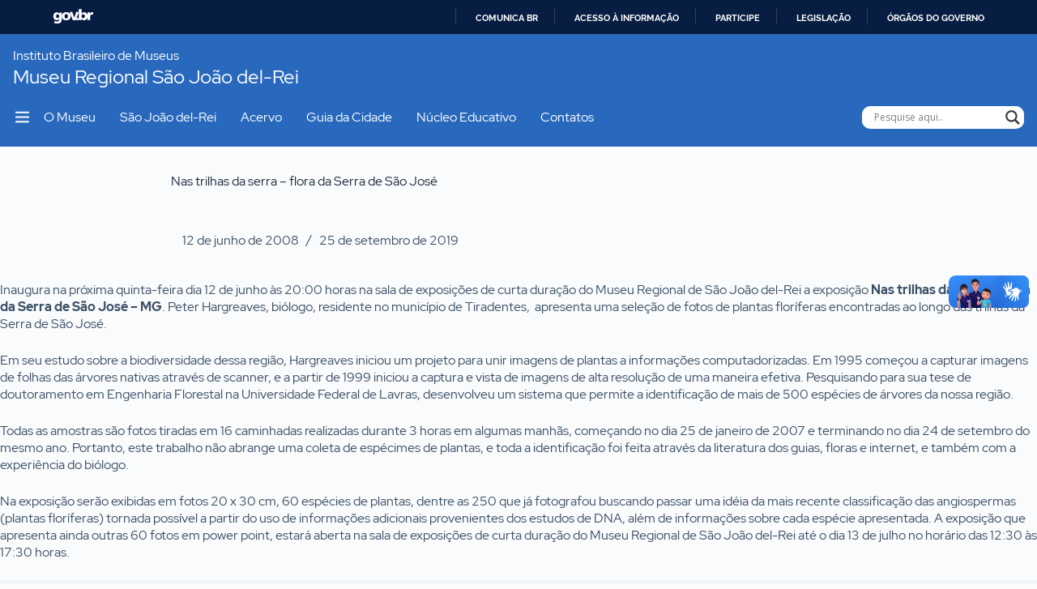

--- FILE ---
content_type: text/css
request_url: https://museuregionaldesaojoaodelrei.museus.gov.br/wp-content/themes/ibram-theme/style.css?ver=1759870380
body_size: 721
content:
/**
 * Theme Name:  IBRAM Theme
 * Theme URI:   https://www.gov.br/museus/pt-br
 * Template:    blocksy
 * Author:      CTINF / joao.aguiar
 * Author URI:  https://github.com/joaoguiaguiar
 * Description: Tema filho customizado desenvolvido pela CTINF para os sites institucionais do Ibram. Desenvolvido como resposta a incidentes de segurança, replicando o layout anterior com melhorias estruturais, visuais e funcionais baseado no Blocksy para facilitar a manutenção por gestores de conteúdo.
 * Version:     1.0.5
 * Text Domain: ibram-theme
 * Requires PHP: 7.4
 * License:     GPL v2 or later
 * 
 * TEMA FILHO PERSONALIZADO PARA IBRAM - INSTITUTO BRASILEIRO DE MUSEUS
 * 
 * PRINCIPAIS FUNCIONALIDADES IMPLEMENTADAS:
 * - Integração completa entre menus personalizados e sistema de menus nativo do WordPress
 * - Widget personalizado para vinculação de menus criados em Aparência > Menus
 * - Implementação de um menu overlay lateral (off-canvas), ativado por ícone sanduíche, para exibir menus de navegação criados via widget customizado
 * - Personalização visual via painel administrativo (cores de fundo do Menu.)
 * - Manipulação de CSS de plugins via jQuery/PHP sem alterar código fonte original
 * - Navegação flexível e acessível para todos os perfis de usuário
 * 
 * 
 * Desenvolvido como parte do trabalho no IBRAM para sites oficiais dos museus vinculados.
 * 
 * @package IBRAM_Theme
 * @since   1.0.0
 */

--- FILE ---
content_type: text/css
request_url: https://museuregionaldesaojoaodelrei.museus.gov.br/wp-content/themes/ibram-theme/css/menu.css?ver=1759949929
body_size: 943
content:
/* FONTES - Caminhos absolutos para NFS */
@font-face {
    font-family: 'Red Hat Display';
    src: url('../assets/static/fonts/RedHatDisplay-Regular.woff2') format('woff2');
    font-weight: 400;
    font-style: normal;
    font-display: swap;
}

@font-face {
    font-family: 'Red Hat Display';
    src: url('../assets/static/fonts/RedHatDisplay-Bold.woff2') format('woff2');
    font-weight: 700;
    font-style: normal;
    font-display: swap;
}

/* Aplica��o global da fonte */
body, p, h1, h2, h3, h4, h5, h6, a, li, span, div, button, input, textarea {
    font-family: 'Red Hat Display', sans-serif;
}

footer, 
footer * {
    font-family: 'Red Hat Display', sans-serif !important;
}

/* MENU 1 */
.menu-1 {
    position: absolute;
    top: 3rem;
    left: 50%;
    transform: translateX(-50%);
    width: 100%;
    max-width: 1300px;
    background: transparent;
    padding: 1rem;
    display: grid;
    grid-template-rows: auto 1fr;
    gap: 1rem;
    z-index: 999;
}

.titulo__menu{
    font-size: 1.5rem !important;
    color:white !important;
}

.titulo__menu:hover{
    text-decoration: underline !important;
}

.menu__items a:hover {
    text-decoration: underline !important;
}

.menu-and-search {
    display: flex;
    flex-direction: row;
    align-items: center;
    gap: 0.5rem;
    justify-content: space-between;
    width: 100% !important;
    position: relative;
}

.material-symbols-outlined {
    cursor: pointer;
    color: white;
    font-size: 1.5rem;
}

.menu__items a {
    text-decoration: none;
    color: white;
    font-size: 1rem;
    padding: 10px 15px;
}

.container__lista {
    display: none;
    position: absolute;
    top: 4rem !important;
    left: 0;
    width: 100vw !important;
    margin-left: calc(-50vw + 50%);
    background: white;
    padding: 2rem 0;
    z-index: 1000;
    box-shadow: 0 4px 6px rgba(0, 0, 0, 0.1);
}

.container__lista.active {
    display: block;
}

.containner__p p {
    margin-bottom: 0;
}

.containner__p h3 {
    margin-top: 0;
}

/* MENU 2 */
.menu-personalizado.menu-2 {
    position: relative;
    top: 0;
    left: 0;
    transform: none;
    width: 100%;
}

.GRID {
    max-width: 1300px;
    margin: 0 auto;
    padding: 1rem;
    display: grid;
    grid-template-columns: 1fr; 
    grid-template-rows: auto auto; 
    width: 100%;
}

.menu-and-search-menu2 {
    display: flex;
    flex-direction: row;
    align-items: center;
    justify-content: space-between;
    width: 100%;
    position: relative;
    grid-row: 2; 
    grid-column: 1; 
}

.menu__items{
    display: flex;
    justify-content: flex-start;
    gap: 10px;
    white-space: nowrap;
    color: white;
    width: auto; 
    list-style: none;
    padding: 0;
    flex-grow: 1;
}

.container__lista.active {
    display: block;
}

/* RESPONSIVE */
/* Para mobile (at� 768px) */
@media (max-width: 768px) {
    .menu-1 {
        display: none !important;
    }
   .menu-personalizado.menu-2 {
        display: none !important;
    }
}

/* Para tablets (entre 769px e 1024px) */
@media (min-width: 769px) and (max-width: 1024px) {
    .menu-1 {
        display: none !important;
    }
    .menu-personalizado.menu-2 {
        display: none !important;
    }
}

--- FILE ---
content_type: text/javascript
request_url: https://museuregionaldesaojoaodelrei.museus.gov.br/wp-content/themes/ibram-theme/js/script.js?ver=1759870380
body_size: 93
content:
document.addEventListener('DOMContentLoaded', function() {
    const menuButton = document.querySelector('#menu-toggle');
    const menuList = document.querySelector('.container__lista');

    if (menuButton && menuList) {
        function ibramToggleMenu() {
            menuList.classList.toggle('active');
        }

        menuButton.addEventListener('click', ibramToggleMenu);
    }
});